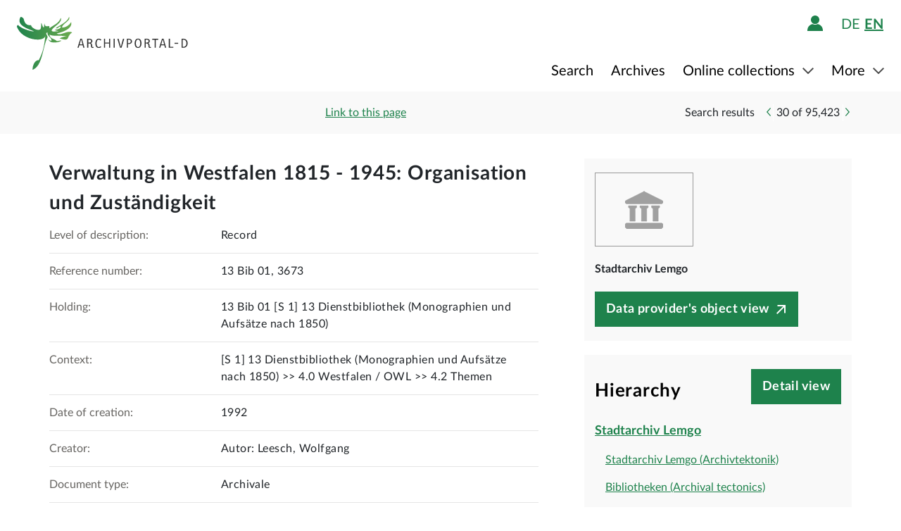

--- FILE ---
content_type: text/javascript;charset=UTF-8
request_url: https://www.archivportal-d.de/assets/i18n/en/messages-1.22.1.js
body_size: 23448
content:
;(function(){
  function replace(value, args){
    for(var i=0; i<args.length; i++){
      value = value.replace('{'+i+'}', args[i]);
    }
    return value;
  }
  function message(){
    var value=arguments[0];
    var result;
    if(value.indexOf('{0}')!=-1){
      result = function(){return replace(value, arguments);}
    }else{
      result = function(){return value;}
    }
    for(var i=1; i<arguments.length; i++){
      for(var arg in arguments[i]){
        result[arg] = arguments[i][arg];
      }
    }
    return result;
  }

  window.messages=({apd:{time_fct_time_62070:message("1961 bis 1970"),Field_Required:message("This field is required."),User:{Delete_Confirm:message("When your account is deleted, all connected data will be also deleted."),Data_Change:message("Change user data"),Profile_Update_Success:message("Your profile has been updated successfully. If you changed your email address please click on the confirmation link in the message that we have just sent to the email address you provided."),Really_Delete_Account:message("Do you really want to delete your account?"),},time_fct_time_62080:message("1971 to 1980"),label:{themenportal:message("Collection",({persons:message("Persons in this collection"),keywords:message("Keywords in this collection"),})),},time_fct_time_62090:message("1981 bis 1990"),time_fct_time_62095:message("1991 to 2000"),time_fct_time_17000:message("Tertiär"),ObjekteAnzeigen:message("Show archival records"),Item_LinkToThisPage:message("Link to this object in 'Archivportal Deutschland'"),SearchResultsPagination_Sort_By:message("Sort by"),FAQ:message("FAQ"),close:{sidemenu:message("Close Sidemenu"),},Forgot_Password:message("Forgotten Password?"),search:{menu:{themenportal:{regions:message("Geography"),topics:message("Topics"),selectAll:message("Select all"),persons:message("Persons"),benefits:message("Topics"),locations:message("Locations"),},submenu:{bundesland:message("Federal state"),sparte:message("Sector"),},archive:message("Archives + Holdings"),themenportale:message("Online Collections",({weimar:{title:message("Weimar Republic"),},pfalzgrafen:{title:message("Urkunden der Pfalzgrafen"),},hoverText:message("Link to online collection"),wgm:{title:message("Wiedergutmachung"),},rg:{title:message("Rechte Gewalt"),},})),facets:message("Filters"),title:message("Refine search"),checkbox:message("Only with digitized media"),},},filter_only_with_lists_of_entries:message("Only archives with finding aids"),AuswahlNachAlphabet:message("Select by first letter"),Add_More_Filters_ButtonTooltip:message("Add filter"),entityPage:{person:{contentExplanation:message("The following archival objects were linked to this person in the respective archive of origin. You can find more archival material on this person via the link under \"Search\" on this page."),},weimarObjects:message("In the online collection Weimar Republic:"),organization:{contentExplanation:message("The following archival objects were linked to this organization in the respective archive of origin. You can find more archival material on this organization via the link under \"Search\" on this page."),},thumb:{license:message("License"),creator:message("Creator"),source:message("Source"),},},facet_apd_document_type:message("Document type"),portal:{rechteGewalt:{startPage:{map:{overlayScrollText:{Mobile:message("Verwenden Sie zwei Finger, um die Karte zu verschieben."),OtherOS:message("Halte „Strg“ beim Scrollen gedrückt, um die Karte zu vergrößern."),Mac:message("Halte die „⌘“ beim Scrollen gedrückt, um die Karte zu vergrößern."),},filter:{category:{DistrictDdr:message("Bezirk (DDR)"),HistoricalStates:message("Historische Staaten"),Motif:message("Motiv der Gewalttat"),OccupationZone:message("Besatzungszone"),TypeOfViolence:message("Art der Gewalttat"),FederalStateBrd:message("Bundesland (BRD)"),},title:message("Themenportal Rechte Gewalt"),defaultText:message("Die Karte zeigt dokumentierte Fälle rechter Gewalt in Deutschland seit den 1990er Jahren. Jeder Markierungspunkt steht für einen dokumentierten Fall. Klicken Sie auf einen Punkt, um mehr über den jeweiligen Vorfall zu erfahren - z.B. Ort, Datum, Tatmotiv und verfügbare Quellen. Mithilfe des Filters können Sie die Darstellung auf ein bestimmtes Bundesland oder auf ein konkretes Tatmotiv einschränken."),},lastYear:message("Last Year"),showMore:message("Mehr zum Fall"),filters:message("Filter"),showHoldings:message("Bestände anzeigen"),firstYear:message("First year"),},heroes:{showHoldings:message("Bestände anzeigen"),showMore:message("Mehr erfahren"),case:message("Fall"),},title:message("Themenportal Rechte Gewalt - Informationen und Quellen zur Geschichte rechter Gewalt"),claims:{title:message("Informationen und Quellen zur Geschichte rechter Gewalt"),button:message("Zum Projekt"),},},brandingLine:{subtitle:message("Informationen und Quellen nach 1945"),title:{part1:message("Themenportal"),part2:message("Rechte Gewalt"),},},},weimar:{brandingLine:{title:{part1:message("Online collection"),part2:message("Weimar Republic"),},subtitle:message("Records in German archives 1918-1933"),},startPage:{exploreCollections:{filterButton:{selectAbove:message("Select"),topics:message("Topics"),mostUsedTopics:message("Topics with most objects"),sortBy:message("Topics"),geography:message("Geography"),keywords:message("Keywords"),sortSelection:message("Sort by"),},headline:message("Discover archival records from the <br class=\"d-none conditional-break\"/>Weimar Republic"),},searchSection:{title:{part2:message("Weimar Republic"),part1:message("Online collection"),},subtitle:message("Records in German archives 1918-1933"),},about:{title:message("About this collection"),text:message("In this collection, archives from all over Germany present digitized archival material from the period of the so-called Weimar Republic. In the future, the portal will be supplemented by archival material from more German archives. Research and discover archival material by browsing through the most important topics of the Weimar Republic! 17 superordinate categories and underlying subject areas lead to keywords that are linked to historical files, photos and other archival material. With the selection by \"Geography\" you can also narrow down your interests to the historical federal states of the Weimar Republic or simply enter terms in the search box."),},title:message("Weimarer Republic - Archivportal-D"),},objects:{discover:message("Discover documents from the collection"),more:message("Show more objects"),},},},FindArchive:message("Find archives"),time_fct_time_60700:message("7. Jahrhundert"),header:{chooseLanguage:message("Choose language"),goto:{mainContent:message("Skip menu"),},toggleNavigation:message("Toggle navigation"),login:message("Login / Register"),logo_APD:message("Logo APD Archivportal-D"),toplabel:message("A portal of <a class=\"apd-link green\" href=\"{0}\">Deutsche Digitale Bibliothek</a>"),},Publisher:message("Publisher"),ShowContext:message("Show hierarchy"),filter_region:message("Federal state"),time_fct_time_37950:message("21. Jahrhundert vor Christus"),Message:message("Message:"),footer:{supportedBy:message("Supported by"),financedBy:message("Financed by"),logo_DFG:message("Logo DFG Deutsche Forschungsgemeinschaft"),toTop:message("go to top"),logo_BMF:message("Logo Bundesministerium der Finanzen"),logo_BKM:message("Logo Der Beauftragte der Bundesregierung für Kultur und Medien"),},RemoveFromWishList:message("Remove from favorites list"),time_fct_time_36600:message("35. Jahrhundert vor Christus"),facet_archive_type:message("Sector"),time_fct_time_61145:message("1051 bis 1100"),item:{themenportale:{pfalzgrafen:{title:message("Urkunden der Pfalzgrafen"),},wgm:{title:message("Wiedergutmachung for National Socialist Injustice"),},rg:{title:message("Rechte Gewalt"),},weimar:{title:message("Weimar Republic"),},},viewer:{dfg:message("DFG-Viewer"),mirador:message("Mirador-Viewer"),},},Register_Text:message("Are you not registered yet?"),favorites:{sort_date_asc:message("First added"),sort_date_desc:message("Last added"),list:{Not_An_Archive:message("This object is not available in Archivportal-D and can only be displayed in Deutsche Digitale Bibliothek."),},image:message("Favorites"),Edit_Folder:message("Edit favorites list"),All_To_Favorites:message("All to favorites list"),},Show_items_with_thumbnails_TitleText:message("Show only results with digitized media"),entityfacet_person_place_fct:message("Place of birth/death"),time_fct_time_62000:message("20. Jahrhundert"),ShowMoreNews:message("Show more news"),flex_bibl_013_NON_NLS:message("Identifier"),Results_lowercase:message("results"),time_fct_time_62010:message("1901 bis 1910"),AdvancedSearch_PleaseSelect:message("[Please select]"),time_fct_time_37900:message("22. Jahrhundert vor Christus"),time_fct_time_62020:message("1911 to 1920"),SearchResultsFacetValue_Previous:message("Previous"),flex_bibl_011:message("Subject"),button:{detailView:message("Detail view"),showLess:message("Show less"),showMore:message("Show more"),},flex_bibl_010:message("Series"),time_fct_time_62040:message("1931 to 1940"),flex_bibl_015:message("Abstract"),flex_bibl_014:message("Location"),time_fct_time_62030:message("1921 bis 1930"),flex_bibl_013:message("Identifier"),flex_bibl_012:message("Notes"),flex_bibl_017:message("View digital item at provider´s website"),flex_bibl_016:message("Table of contents"),time_fct_time_62050:message("1941 bis 1950"),HomePage:message("Homepage"),flex_bibl_009:message("Extent"),flex_bibl_004:message("Bibliographic citation"),flex_bibl_003:message("Publication type"),flex_bibl_002:message("Contributor"),flex_bibl_001:message("Alternative title"),flex_bibl_008:message("Language"),flex_bibl_007:message("Electronic edition"),flex_bibl_006:message("Published"),flex_bibl_005:message("Edition"),time_fct_time_62060:message("1951 to 1960"),time_fct_time_30000:message("Urgeschichtliche Zeiträume (vor Christus)"),AdvancedSearch:message("Advanced search",({or:message("or"),startSearch:message("Search"),and:message("and"),viewport:{message:message("Unfortunately, this site does not support small resolutions. Please use a larger screen or resolution."),},date:{placeholder:message("yyyy or dd.mm.yyyy"),},})),flex_arch_035:message("View online finding aid at provider website"),flex_arch_036:message("Access restrictions"),flex_arch_033:message("Indexentry place"),flex_arch_034:message("Indexentry subject"),flex_arch_031:message("Reference number"),time_fct_time_36100:message("40. Jahrhundert vor Christus"),flex_arch_032:message("Abstract"),flex_arch_030:message("title of record"),favorites_copy_confirmation_title:message("Copy favorites"),favorites_list_Delete_Folder_Confirm:message("Do you really want to delete the favorites list? If you want to remove the items permanently from your favorites, please activate additionally the checkbox."),time_fct_time_60200:message("2. Jahrhundert"),Item_Title_Show_More:message("Show full title"),time_fct_time_39600:message("5. Jahrhundert vor Christus"),time_fct_time_61545:message("1451 bis 1500"),Structure_Page_Title:message("Archives - Archivportal-D"),favorites_Added_To_Favorites:message("Item has been added to your favorites."),apd_level_of_description_fct_htype_037:message("Archival tectonics"),apd_level_of_description_fct_htype_035:message("Item"),apd_level_of_description_fct_htype_036:message("Holding series"),Objects:message("Objects"),apd_level_of_description_fct_htype_030:message("Archival holdings"),apd_level_of_description_fct_htype_033:message("Subseries"),apd_level_of_description_fct_htype_034:message("Record"),apd_level_of_description_fct_htype_031:message("Classification"),apd_level_of_description_fct_htype_032:message("Series"),filter_alphabet:message("First letter"),time_fct_time_37400:message("27. Jahrhundert vor Christus"),facet_apd_level_of_description_fct:message("Level of description"),Login_Text:message("User Account already created?"),component:{searchSlot:{searchInAllKeywords:message("Search for all keywords"),searchInPersons:message("Search for persons"),},},facet_affiliate_fct:message("Person/Organization"),flex_arch_008:message("Date of creation"),flex_arch_009:message("View digital item at provider website"),flex_arch_006:message("Provenance"),flex_arch_007:message("Former provenance"),AdvancedSearch_Hint:message("Enter your keywords in the search fields. You can combine several search fields and search groups. {0} Help about advanced search {1}"),flex_arch_004:message("Reference number"),flex_arch_005:message("Former reference number"),flex_arch_002:message("View online finding aid at provider website"),flex_arch_001:message("Holding"),Next_Label:message("Next"),time_fct_time_61105:message("1001 to 1050"),time_fct_time_38700:message("14. Jahrhundert vor Christus"),searchResults:message("search results"),time_fct_time_61100:message("11. Jahrhundert"),ShowLess_Filters:message("Show less"),flex_arch_019:message("Further information"),flex_arch_017:message("Language of the material"),flex_arch_018:message("Further information"),favorites_list_Exists:message("This list already exists."),flex_arch_015:message("Formal description"),flex_arch_016:message("Document type"),flex_arch_013:message("Material"),flex_arch_014:message("Creator"),flex_arch_011:message("Extent"),flex_arch_012:message("Dimensions"),flex_arch_010:message("Abstract"),facet_apd_provenance:message("Provenance"),Archivportal_link:message("www.archivportal.de"),flex_arch_028:message("Related materials"),flex_arch_029:message("Context"),flex_arch_026:message("Date of creation of holding"),flex_arch_027:message("Indexentry person/institution"),flex_arch_024:message("Abstract of holding"),flex_arch_025:message("Reference number of holding"),flex_arch_022:message("Notes"),favorites_select_all:message("Select all"),flex_arch_020:message("Further information"),flex_arch_021:message("Further information"),Reset_Filters:message("Reset filters"),time_fct_time_33000:message("7. Jahrtausend vor Christus"),time_fct_time_36500:message("36. Jahrhundert vor Christus"),flex_film_017:message("Duration"),flex_film_015:message("Relation"),flex_film_016:message("Link to text document"),flex_film_013:message("Temporal coverage"),flex_film_014:message("Spatial coverage"),flex_film_011:message("Specific type"),flex_film_012:message("Subject"),flex_film_010:message("Language"),time_fct_time_60600:message("6. Jahrhundert"),time_fct_time_61947:message("1851 to 1875"),time_fct_time_39200:message("9. Jahrhundert vor Christus"),only_with_media:message("Only with digitized media"),WrongDateFormat:message("Wrong date format"),ShowMore_Filters:message("..."),Home:message("Start page"),Description:message("The free national access to archives with comprehensive search options."),time_fct_time_37000:message("3. Jahrtausend vor Christus"),delete_favorites_from_all_dialog:message("Do you really want to delete the selected items permanently from your favorites? The items will be deleted from all favorites list. Total number of selected items:"),facet_apd_reference_number_fct:message("Reference number"),Discard:message("Discard"),time_fct_time_61975:message("1876 bis 1900"),My_Lists:message("My lists"),Favorites_Description:message("Here you can create personal saved lists, name them and provide a description. Objects added to saved lists can be complemented with a comment. Personal saved lists can be published and subsequently accessed by other users via a particalur web address. The saved list \"All objects\" comprises all objects added to any saved list. With the Index Tool you can attach keywords to your list and add objects."),Ok:message("OK"),Of:message("of"),time_fct_time_61500:message("15. Jahrhundert"),time_fct_time_61505:message("1401 to 1450"),filter_sector:message("Sector"),time_fct_time_13000:message("Paläozoikum"),time_fct_time_38300:message("18. Jahrhundert vor Christus"),Entity_Page_Person:message("Person page"),Back_ResultList:message("back"),flex_film_008:message("Source"),flex_film_009:message("Format"),Fullname:message("Full name"),flex_film_006:message("Media type"),flex_film_007:message("Description"),flex_film_004:message("Contributor"),Hit:message("Search results"),flex_film_005:message("Time of origin"),flex_film_002:message("Creator"),flex_film_003:message("Publisher"),flex_film_001:message("Other title(s)"),Link_to_data_supplier_not_available:message("Data provider's object view not available"),reduce:message("Reduce"),removeSelection:message("Remove selection"),facet_hasItems:message("With finding aids"),indexmeta_0003:message("Creator"),indexmeta_0004:message("Illustrator"),indexmeta_0005:message("Publication"),indexmeta_0006:message("Extent"),indexmeta_0001:message("Publication type"),indexmeta_0002:message("Title"),indexmeta_0007:message("Extent"),indexmeta_0008:message("Event"),indexmeta_0009:message("Event description"),mediatype_010:message("3D Model"),time_fct_time_18000:message("Quartär"),module:{collectionBox:{search:message("Show search results"),selectedKeywords:message("Selected filters"),removeAll:message("Remove all filters"),},searchBox:{records:message("Records"),},},facet_place_fct:message("Location"),My_Archivportal:message("My Archivportal-D"),time_fct_time_60800:message("8. Jahrhundert"),facet_affiliate_fct_involved:message("Involved in"),No_Available_Values:message("No values available"),Page:message("Page"),Required:message("required"),mediatype_001:message("Audio"),mediatype_007:message("No digitized media"),mediatype_006:message("Other"),mediatype_003:message("Text"),mediatype_002:message("Image"),mediatype_005:message("Video"),mediatype_004:message("Full text"),Organizations:message("Organizations"),Page_Link:message("Link to this page"),structureView:message("Show results in structure view"),indexmeta_0014:message("Call number"),indexmeta_0015:message("Location"),indexmeta_0010:message("Context"),indexmeta_0011:message("Keywords"),indexmeta_0012:message("Abstract"),indexmeta_0013:message("Language"),Favorites_Comment_Hint:message("Please note that the description is displayed only in the active favorites list."),type_fct_mediatype_003:message("Text"),type_fct_mediatype_004:message("Full text"),type_fct_mediatype_001:message("Audio"),type_fct_mediatype_002:message("Image"),time_fct_time_62100:message("21. Jahrhundert"),type_fct_mediatype_010:message("3D Model"),No_Search_Result:message("Your search has not returned any results."),time_fct_time_38900:message("12. Jahrhundert vor Christus"),type_fct_mediatype_007:message("No digitized media"),type_fct_mediatype_005:message("Video"),type_fct_mediatype_006:message("Other"),favorites_Add_To_Personal_Favorites:message("You can copy the item additionally to your personal favorites lists."),time_fct_time_62110:message("2001 to 2010"),flex_bibl_013e:message("DOI"),flex_bibl_013f:message("Handle"),flex_bibl_013a:message("PURL"),flex_bibl_013b:message("URN"),flex_bibl_013c:message("ISBN"),flex_bibl_013d:message("ISSN"),time_fct_time_62120:message("2011 to 2020"),time_fct_time_36700:message("34. Jahrhundert vor Christus"),No_InstitutionItem_Data:message("No data available"),facet_apd_provenance_fct:message("Provenance"),Institution_LinkToDDBPage:message("Institution in the 'Deutsche Digitale Bibliothek'"),favorites_list_Deleted_Favorite:message("This object has been deleted from Archivportal-D and Deutsche Digitale BIbliothek and is no longer available."),About_Institution:message("About the institution"),Advanced_Search_Page_Title:message("Advanced search - Archivportal-D"),Anmelden_Text:message("To use favorites lists you have to login first."),facet_apd_level_of_description:message("Level of description"),Persons:message("Persons"),time_fct_time_38400:message("17. Jahrhundert vor Christus"),no_favorites_general:message("You have not yet saved any favorites."),entityfacet_topic_fct:message("Topic"),startPage:{about:{text:message("Archivportal-D is a subportal of Deutsche Digitale Bibliothek. On our website you will find information about archives from all over Germany. Search the holdings and documents of our partner archives and use their digitized archival materials. Discover sources on the topics of the \"Weimar Republic\" and \"Wiedergutmachung for National Socialist Injustice\" in our online collections."),button:message("Learn more"),title:message("About Archivportal-D"),},searchSection:{title:message("Digital archival material and information on archives from all over Germany"),},},Favorites_List:message("Favorites list"),fieldSearch:message("Field search"),filter_state:message("Federal state"),time_fct_time_36200:message("39. Jahrhundert vor Christus"),time_fct_time_39700:message("4. Jahrhundert vor Christus"),time_fct_time_61205:message("1101 bis 1150"),facet_place:message("Location"),time_fct_time_61200:message("12. Jahrhundert"),Sort_DATE_DESC:message("Newest first"),time_fct_time_34000:message("6. Jahrtausend vor Christus"),time_fct_time_37500:message("26. Jahrhundert vor Christus"),facet_apd_keywords_fct:message("Keyword"),Clear_filters_phone:message("Remove all filters"),entityfacet_person_gender_fct:message("Gender"),time_fct_time_10000:message("geological periods"),Item_Search_Children:message("Find related archival records"),time_fct_time_38800:message("13. Jahrhundert vor Christus"),Clear_filters:message("Remove all filters"),time_fct_time_61245:message("1151 to 1200"),time_fct_time_38000:message("2. Jahrtausend vor Christus"),favorites_private:message("Private"),Archives:message("Archives"),facet_apd_keywords:message("Keyword"),facet_affiliate_fct_role:message("Person/Organization"),View_as_Cluster_TitleText:message("Show results clustered"),facet_affiliate:message("Person/Organization"),Sort_ALPHA_DESC:message("Z-A"),time_fct_time_39300:message("8. Jahrhundert vor Christus"),time_fct_time_61600:message("16. Jahrhundert"),time_fct_time_61605:message("1501 bis 1550"),news:{author:{prefix:message("by&nbsp;"),},read:{more:message("Read more..."),},},Glossar_Page_Title:message("Glossary - Archivportal-D"),Login_Link:message("Login"),time_fct_time_14000:message("Trias"),time_fct_time_37100:message("30. Jahrhundert vor Christus"),sec_04:message("Research"),sec_03:message("Monument protection"),sec_02:message("Library"),sec_01:message("Archive"),sec_07:message("Other"),sec_06:message("Museum"),sec_05:message("Media"),InstitutionItem_IngestedObjectCountFormat:message("{0} Object"),time_fct_time_60300:message("3. Jahrhundert"),time_fct_time_61645:message("1551 to 1600"),Units:message("Units"),CulturalItem_LinkToOriginalItem_Label:message("Data provider's object view"),AdvancedSearch_Any:message("Any term"),facet_description_fct:message("Description"),favorites_list_Delete_Folder_Checkbox:message("Delete objects from all lists"),Item_OtherProjects:message("Other object pages"),Hierarchy:message("Hierarchy"),intro:{cookie_banner:{text:message("In addition to the technically required cookies, our website also uses cookies for statistical evaluation. You can also use the website without these cookies. By clicking on \"I agree\" you agree that we may set cookies for analysis purposes. You can <a class=\"form-link\" href=\"{0}\">see and  change your cookie settings here</a>."),},},stat_013:message("Object was acquired with funding by"),stat_014:message("Object was digitized with funding by"),stat_015:message("Object was retro-converted with funding by"),stat_016:message("Sponsorship"),stat_017:message("Project"),stat_018:message("Delivered via"),time_fct_time_60900:message("9. Jahrhundert"),no_favorites:message("You have not yet saved any favorites in this list."),Search_Placeholder:message("Search"),stat_002:message("[Link to KWE]"),stat_003:message("[Logo KWE]"),stat_004:message("[Media type icon]"),stat_005:message("[Name/Title]"),stat_006:message("Drag the link to an email or another document, or use the context menu to copy the link."),facet_type:message("Media type"),stat_007:message("Rights"),Start_Page_Title:message("Start page - Archivportal-D"),stat_008:message("Click the link to view the object data on the data provider's web site."),stat_009:message("View in"),stat_010:message("Click the link to check-in and to highlight this object as favorite."),stat_011:message("Click on this link to make the object to your favorites or to remove it from the favorite list."),stat_012:message("Full title"),filter_first_letter:message("First letter"),facet_description:message("Description"),Item_Title_Show_Less:message("Hide full title"),favorites_published:message("Published"),stat_001:message("Provider"),filter_add:message("Add filter"),Sort_NUMBER_DESC:message("By number"),facet_language_fct:message("Language"),time_fct_time_39000:message("1. Jahrtausend vor Christus"),Sort_RELEVANCE:message("Relevance"),Result_lowercase:message("result"),AdvancedSearch_FilterArchiv:message("Select Archives"),facet_date:message("Inclusive dates"),InstitutionItem_IngestedObjectCountFormat_Plural:message("{0} Objects"),time_fct_time_61807:message("1701 bis 1725"),time_fct_time_61800:message("18. Jahrhundert"),favorites_copy:message("Copy selected items to favorites list"),time_fct_time_37700:message("24. Jahrhundert vor Christus"),facet_title_fct:message("Title"),detailView:{hierarchy:{link:{title:message("Search objects in &quot;{0}&quot;"),},title:message("Hierarchy detail view"),},},AddToWishList:message("Add to favorites list"),Previous_Label:message("Previous"),Favorites_List_Count:message("Objects in favorites list"),time_fct_time_36800:message("33. Jahrhundert vor Christus"),facet_language:message("Language"),Help:message("Help"),Lists_Of:message("Lists of"),register_enduser:message("Cultural heritage institutions wishing to register will find more information <a href=\"{0}\" target=\"_blank\">here</a>."),facet_keywords:message("Keyword"),favorites_list_Delete_Folder_Title:message("Delete favorites list"),Sitemap:message("Sitemap"),ARCHIV_BESTANDSAUSWAHL_Tooltip:message("Please note that this list only contains archives providing finding aids."),favorites_settings:message("Edit list"),Item_LinkToDDBPage:message("Object in the 'Deutsche Digitale Bibliothek'"),facet_apd_material_fct:message("Material"),AdvancedSearch_All_Terms:message("All terms"),Entity_Page_Title:message("Person - Archivportal-D"),searchPlaceholder:message("Enter search term"),time_fct_time_35000:message("5. Jahrtausend vor Christus"),time_fct_time_61305:message("1201 to 1250"),time_fct_time_61300:message("13. Jahrhundert"),time_fct_time_38500:message("16. Jahrhundert vor Christus"),glossar:{collapse:message("Collapse all"),description:message("The glossary provides information on archival terms as well as specific terms on the topic of \"Wiedergutmachung for National Socialist Injustice\"."),synonyme:message("Synonyms"),},favorites_multiple_Add_To_Personal_Favorites:message("You can add the items additionally to your personal favorites lists."),SearchResultsFacetValue_Next:message("Next"),favorites_keyword_tool:message("Edit list in keyword tool"),time_fct_time_36300:message("38. Jahrhundert vor Christus"),An_Error_Occured:message("Sorry, an error occurred after your selection."),time_fct_time_39800:message("3. Jahrhundert vor Christus"),time_fct_time_60000:message("Historische Zeiträume"),time_fct_time_38950:message("11. Jahrhundert vor Christus"),time_fct_time_61345:message("1251 bis 1300"),Contact:message("Contact"),time_fct_time_37600:message("25. Jahrhundert vor Christus"),Please_Login:message("Please loogin"),AdvancedSearch_Operator_MatchLabel:message("Connect search groups with"),Remove_selected_items_from_collection:message("Remove selected items from collection"),Detail_Page_Title:message("Detail page - Archivportal-D"),facet_type_fct:message("Media type"),time_fct_time_15000:message("Jura"),AdvancedSearch_All_Elements:message("All elements"),Remove_Button:message("Remove"),Item_Breadcrumb:message("Selection according to"),time_fct_time_61705:message("1601 to 1650"),About_Us:message("About us"),time_fct_time_61700:message("17. Jahrhundert"),Tree_View:message("Structure view"),time_fct_time_38100:message("20. Jahrhundert vor Christus"),entityfacet_person_occupation_fct:message("Occupation"),Most_relevant_phone:message("By relevance"),Register_Link:message("Register now"),time_fct_time_60400:message("4. Jahrhundert"),favorites_delete:message("Delete list"),User_Profile:message("My Archivportal-D Profile"),time_fct_time_39400:message("7. Jahrhundert vor Christus"),time_fct_time_61745:message("1651 bis 1700"),Show_items_with_thumbnails:message("Only objects with digitized media"),facet_apd_reference_number:message("Reference number"),time_fct_time_37200:message("29. Jahrhundert vor Christus"),Sort_ALPHA_ASC:message("A-Z"),facet_license_group:message("Usability"),language:message("de"),language_de:message("Deutsch"),facet_apd_material:message("Material"),flex_denk_001:message("Type"),flex_denk_002:message("State"),flex_denk_003:message("District"),flex_denk_004:message("Municipality"),flex_denk_005:message("Area"),flex_denk_006:message("Address"),flex_denk_007:message("Location"),Most_relevant:message("Order by relevance"),flex_denk_008:message("Name"),flex_denk_009:message("Category"),Really_Delete_Account:message("Please confirm that you wish to delete your “My DDB” account."),flex_denk_010:message("Dating"),flex_denk_011:message("Description"),flex_denk_012:message("Associated"),Close:message("Close"),facet_digitalisat:message("Digitized media"),time_fct_time_61907:message("1801 to 1825"),New_Notelist:message("New list"),time_fct_time_61900:message("19. Jahrhundert"),language_en:message("English"),carousel:{thumbnail:message("Thumbnail"),},favorites_list_Title_Required:message("Title is required."),All_Objects:message("All objects"),Item_Last_Update:message("Last update"),facet_itemization_grade:message("Level of description"),favorites_list_Public_Link:message("Public link"),favorites_multiple_Added_To_Favorites:message("All items on this page have been added to your favorites. It may take a few minutes for the object counter in your favorites lists to be updated."),time_fct_time_39100:message("10. Jahrhundert vor Christus"),time_fct_time_61925:message("1826 bis 1850"),time_fct_time_16000:message("Kreide"),facet_provider_fct:message("Archive"),facet_keywords_fct:message("Keyword"),ArchivalTectonics:message("Archival tectonics"),Privacy_Statement:message("Privacy statement"),favorites_creationdate:message("Added"),InstitutionItem_OtherLocations:message("Locations"),time_fct_time_36950:message("31. Jahrhundert vor Christus"),time_fct_time_37800:message("23. Jahrhundert vor Christus"),apd_level_of_description_htype_030:message("Archival holding"),News:message("News"),apd_level_of_description_htype_034:message("Record"),apd_level_of_description_htype_033:message("Subseries"),apd_level_of_description_htype_032:message("Series"),apd_level_of_description_htype_031:message("Classification"),apd_level_of_description_htype_037:message("Archival tectonics"),apd_level_of_description_htype_036:message("Holding series"),apd_level_of_description_htype_035:message("Item"),Reset:message("Reset"),facet_apd_document_type_fct:message("Document type"),Search:message("Search for"),All:message("Show all"),AuswahlSparten:message("Select by sector"),time_fct_time_36900:message("32. Jahrhundert vor Christus"),merkliste:{modal:{description:{activation:message("You are not registered for the <a class=\"apd-link\" href=\"{0}\" target=\"_blank\">keyword tool</a>. Please <a class=\"apd-link\" href=\"{1}\" target=\"_blank\">contact</a> us. The keyword tool is only available in German."),},title:{activation:message("Keyword tool"),},},},Merkliste_Page_Title:message("Favorites - Archivportal-D"),Glossary:message("Glossary"),Sibling_Navigation:message("Other associated objects"),AuswahlNachBundeslaendern:message("Select by federal state"),time_fct_time_37300:message("28. Jahrhundert vor Christus"),Entity_Search_APD:message("„{0}“ in Archivportal-D"),entityfacet_city_de_fct:message("City"),time_fct_time_39950:message("1. Jahrhundert vor Christus"),time_fct_time_60100:message("1. Jahrhundert"),Cancel:message("Cancel"),time_fct_time_12000:message("Präkambrium"),time_fct_time_61445:message("1351 to 1400"),time_fct_time_38600:message("15. Jahrhundert vor Christus"),AdvancedSearch_Exact:message("Exact search"),Favorites_Comment_Label:message("Click here to add a description."),time_fct_time_36400:message("37. Jahrhundert vor Christus"),favorites_delete_object:message("Remove objects from favorites list"),time_fct_time_39900:message("2. Jahrhundert vor Christus"),expand:message("Expand"),Struktur:message("Structure"),time_fct_time_61000:message("10. Jahrhundert"),Please_select_an_archive:message("Please choose an archive"),Login_Page_Title:message("Login - Archivportal-D"),Error_Invalid_Search_Query:message("Your search query was not specified in the correct format. Should the search query contain one of the following characters, please prepend it with a backslash: + - && || ! ( ) { } [ ] ^ \" ~ * ? : \\"),time_fct_time_61825:message("1726 to 1750"),Structure:message("Structure"),time_fct_time_60500:message("5. Jahrhundert"),License_Field:message("License"),ArchivportalD:message("Archivportal-D"),time_fct_time_61847:message("1751 bis 1775"),Terms_of_Use:message("Terms of use"),Public_Favorites_Comment_Of:message("by"),time_fct_time_38200:message("19. Jahrhundert vor Christus"),InstitutionItem_CollectionHighlights:message("Selected objects"),listView:message("Show results in list view"),Licence_TooltipContent:message("The legal status specifies under which conditions the digital content described and linked on this page may be used. The licenses and legal status information apply to the digital content at the participating institutions and, accordingly, also to the thumbnails shown on the Deutsche Digitale Bibliothek portal itself. Further information is available {0}here{1}."),entityfacet_state_de_fct:message("State"),sector_fct_sec_01:message("Archive"),sector_fct_sec_05:message("Media"),sector_fct_sec_04:message("Research"),sector_fct_sec_03:message("Monument protection"),sector_fct_sec_02:message("Library"),time_fct_time_36000:message("4. Jahrtausend vor Christus"),sector_fct_sec_07:message("Other"),sector_fct_sec_06:message("Museum"),Sort_DATE_ASC:message("Oldest first"),time_fct_time_61875:message("1776 to 1800"),time_fct_time_39500:message("6. Jahrhundert vor Christus"),time_fct_time_61400:message("14. Jahrhundert"),time_fct_time_61405:message("1301 bis 1350"),facet_title:message("Title"),},ddbcommon:{Error_Authentication_Provider_Denied:message("The authentication provider has denied the login request."),facet_time_from:message("From"),language_fct_und:message("Undetermined"),Entity_All_ThreeDModels:message("All 3D Models"),language_fct_hun:message("Hungarian"),language_fct_hup:message("Hupa"),facet_time_reset:message("Reset"),license:{img:{creativecommons:{org:{licenses:{by:{nc:{nd:{3:{0:{de:message("/assets/license/ccbyncnd.png"),},},4:{0:message("/assets/license/ccbyncnd.png"),},},sa:{3:{0:{de:message("/assets/license/ccbyncsa.png"),},},4:{0:message("/assets/license/ccbyncsa.png"),},},3:{0:{de:message("/assets/license/ccbync.png"),},},4:{0:message("/assets/license/ccbync.png"),},},nd:{3:{0:{de:message("/assets/license/ccbynd.png"),},},4:{0:message("/assets/license/ccbynd.png"),},},3:{0:{de:message("/assets/license/ccby.png"),},},sa:{4:{0:message("/assets/license/ccbysa.png"),},3:{0:{de:message("/assets/license/ccbysa.png"),},},},4:{0:message("/assets/license/ccby.png"),},},},publicdomain:{mark:{1:{0:message("/assets/license/publicDomainLarge.png"),},},zero:{1:{0:message("/assets/license/zeroLarge.png"),},},},},},www:{deutsche:{digitale:{bibliothek:{de:{lizenzen:{unbekannt:message("/assets/license/question-mark.png"),vw:message("/assets/license/question-mark.png"),rv:{ez:message("/assets/license/copyrightLarge.png"),fz:message("/assets/license/copyrightLarge.png"),},nug:{kkn:message("/assets/license/nugknn.png"),},},},},},},},},url:{www:{deutsche:{digitale:{bibliothek:{de:{lizenzen:{rv:{fz:message("http://www.deutsche-digitale-bibliothek.de/lizenzen/rv-fz/"),ez:message("http://www.deutsche-digitale-bibliothek.de/lizenzen/rv-ez/"),},unbekannt:message("http://www.deutsche-digitale-bibliothek.de/lizenzen/unbekannt/"),vw:message("http://www.deutsche-digitale-bibliothek.de/lizenzen/vw/"),nug:{kkn:message("http://www.deutsche-digitale-bibliothek.de/lizenzen/nug-kkn/"),},},},},},},},creativecommons:{org:{publicdomain:{mark:{1:{0:message("http://creativecommons.org/publicdomain/mark/1.0/deed.en"),},},zero:{1:{0:message("http://creativecommons.org/publicdomain/zero/1.0/deed.en"),},},},licenses:{by:{sa:{3:{0:{de:message("http://creativecommons.org/licenses/by-sa/3.0/de/deed.en"),},},4:{0:message("http://creativecommons.org/licenses/by-sa/4.0/deed.en"),},},nc:{4:{0:message("http://creativecommons.org/licenses/by-nc/4.0/deed.en"),},nd:{3:{0:{de:message("http://creativecommons.org/licenses/by-nc-nd/3.0/de/deed.en"),},},4:{0:message("http://creativecommons.org/licenses/by-nc-nd/4.0/deed.en"),},},3:{0:{de:message("http://creativecommons.org/licenses/by-nc/3.0/de/deed.en"),},},sa:{4:{0:message("http://creativecommons.org/licenses/by-nc-sa/4.0/deed.en"),},3:{0:{de:message("http://creativecommons.org/licenses/by-nc-sa/3.0/de/deed.en"),},},},},nd:{3:{0:{de:message("http://creativecommons.org/licenses/by-nd/3.0/de/deed.en"),},},4:{0:message("http://creativecommons.org/licenses/by-nd/4.0/deed.en"),},},3:{0:{de:message("http://creativecommons.org/licenses/by/3.0/de/deed.en"),},},4:{0:message("http://creativecommons.org/licenses/by/4.0/deed.en"),},},},},},rightsstatements:{org:{vocab:{noc:{oklr:{1:{0:message("https://rightsstatements.org/vocab/NoC-OKLR/1.0/"),},},nc:{1:{0:message("https://rightsstatements.org/vocab/NoC-NC/1.0/"),},},},inc:{edu:{1:{0:message("https://rightsstatements.org/vocab/InC-EDU/1.0/"),},},1:{0:message("https://rightsstatements.org/vocab/InC/1.0/"),},ow:{eu:{1:{0:message("https://rightsstatements.org/vocab/InC-OW-EU/1.0/"),},},},},und:{1:{0:message("http://rightsstatements.org/vocab/UND/1.0/"),},},nkc:{1:{0:message("http://rightsstatements.org/vocab/NKC/1.0/"),},},cne:{1:{0:message("https://rightsstatements.org/vocab/CNE/1.0/"),},},},},},},text:{creativecommons:{org:{licenses:{by:{nd:{3:{0:{de:message("Attribution - NoDerivates 3.0 Germany"),},},4:{0:message("Attribution - NoDerivates 4.0 International"),},},nc:{3:{0:{de:message("Attribution - NonCommercial 3.0 Germany"),},},nd:{4:{0:message("Attribution - NonCommercial - NoDerivates 4.0 International"),},3:{0:{de:message("Attribution - NonCommercial - NoDerivates 3.0 Germany"),},},},4:{0:message("Attribution - NonCommercial 4.0 International"),},sa:{3:{0:{de:message("Attribution - NonCommercial - ShareAlike 3.0 Germany"),},},4:{0:message("Attribution - NonCommercial - ShareAlike 4.0 International"),},},},4:{0:message("Attribution 4.0 International"),},3:{0:{de:message("Attribution 3.0 Germany"),},},sa:{4:{0:message("Attribution - ShareAlike 4.0 International"),},3:{0:{de:message("Attribution - ShareAlike 3.0 Germany"),},},},},},publicdomain:{zero:{1:{0:message("CC0 1.0 Universal"),},},mark:{1:{0:message("Public Domain Mark 1.0 Universal"),},},},},},www:{deutsche:{digitale:{bibliothek:{de:{lizenzen:{unbekannt:message("Unknown"),nug:{kkn:message("Out of copyright - non commercial re-use"),},vw:message("Orphan work"),rv:{ez:message("Restricted Access - no reuse"),fz:message("Free access - no reuse"),},},},},},},},rightsstatements:{org:{vocab:{und:{1:{0:message("Copyright undetermined"),},},inc:{1:{0:message("In copyright"),},ow:{eu:{1:{0:message("In copyright - EU orphan work"),},},},edu:{1:{0:message("In copyright - Educational use permitted"),},},},cne:{1:{0:message("Copyright not evaluated"),},},noc:{nc:{1:{0:message("No copyright - Non-commercial use only"),},},oklr:{1:{0:message("No copyright - Other known legal restrictions"),},},},nkc:{1:{0:message("No known copyright"),},},},},},},},Conflict_User_Name:message("The username you chose is already in use."),User:{Newsletter_ConfirmMail_Body:message("We are happy that you would like to receive the Deutsche Digitale Bibliothek newsletter. In order to confirm your subscription, please click on this link:\n\n {0}\n\nIf you did not subscribe to the Deutsche Digitale Bibliothek newsletter, please simply ignore this email.\n\nDeutsche Digitale Bibliothek\nnewsletter@deutsche-digitale-bibliohek.de"),Newsletter_UnsubscribeMail_Subject:message("Newsletter - Deutsche Digitale Bibliothek – Unsubscription"),Data:message("User data"),PasswordReset_Success:message("Your password has been reset. We have sent an email containing a new password to your email address. To activate the change of password, you simply need to click on the confirmation link in the email. You will then be able to log in using the new password."),Create_Account_Mailtext:message("Hello,\n\nYou have received this email because you registered for an account on the Deutsche Digitale Bibliothek website.\n\nPlease click on the following link to complete the registration process.\n\n\${confirmationLink}\n\nIn the unlikely event that you did not register with the Deutsche Digitale Bibliothek, we apologize for the error; please ignore this email.\n\nThank you,\nYour DDB team"),Newsletter_ConfirmMail_Subject:message("Newsletter - Deutsche Digitale Bibliothek – Please confirm your subscription"),Last_Name:message("Last name"),Create_Confirm_Success:message("Your new account has been confirmed. You may now log in."),Newsletter_Unsubscribe_Success:message("<p>We’re sorry to see you go!</p><p>Your subscription to the Deutsche Digitale Bibliothek newsletter has been cancelled. Effective immediately, you will no longer receive our newsletter.</p><p>In case you change your mind, please feel free to subscribe again at any time.</p><p>Deutsche Digitale Bibliothek</p><p><a href=\"mailto:newsletter@deutsche-digitale-bibliothek.de\">newsletter@deutsche-digitale-bibliothek.de</a></p>"),Newsletter_Update_Success:message("Your newsletter subscription has been changed."),Create_Success:message("Your “My DDB” account has been set up. Before being able to log in to your account, please click on the confirmation link in the message that we have just sent to the email address you provided."),Delete_Confirm:message("You have successfully deleted your “My DDB” account. Should you at any point wish to open an account again, you may do so by clicking on “Login”."),Password_Change_Success:message("Your password has been successfully changed."),Create_Account:message("Create account"),Profile_Update_Success:message("Your profile has been updated successfully."),Newsletter_Subscribe_Error_Title:message("Newsletter Subscription"),Newsletter_Unsubscribe_Email_Required:message("This box is required. Please enter your email address here to unsubscribe from the newsletter."),Create_Account_Mailsubject:message("Deutsche Digitale Bibliothek - Please confirm your registration"),First_Name:message("First name"),Profile_NoValuesChanged:message("No value was changed."),Newsletter_Subscribe_Success:message("<p>Thank you for entering your information.</p><p>You will soon receive an email from us at the address provided. In order to confirm your subscription to the Deutsche Digitale Bibliothek newsletter, please click on the link in the email.</p><p>Deutsche Digitale Bibliothek</p><p><a href=\"mailto:newsletter@deutsche-digitale-bibliothek.de\">newsletter@deutsche-digitale-bibliothek.de</a></p>"),PasswordReset_Change:message("Your password has just been reset to an automatically generated one. Please change this automatically generated password to a password of your choosing."),Email_Update_Mailtext:message("Hello,\n\nYou have received this email because you gave us a new contact email address for your account on the Deutsche Digitale Bibliothek website.\n\nPlease click on the following link to confirm the change of email address.\n\n\${confirmationLink}\n\nIf you did not change your contact email address, we apologize for the error; you can simply ignore this email.\n\nThank you,\n\nYour DDB team"),Newsletter_Subscribe_Title:message("Confirm email address"),Newsletter_Confirm_Success_Title:message("Subscription complete"),Newsletter_Unsubscribe_Title:message("Newsletter successfully unsubscribed"),Newsletter_Confirm_Success:message("<p>Welcome!</p><p>Your registration to subscribe to the Deutsche Digitale Bibliothek newsletter is now complete. You will receive our newsletter beginning with the next edition.</p><p>In the meantime, our <a href=\"../../content/newsletter/newsletter-archiv\">Newsletter Archive</a> provides you with all editions of the Deutsche Digitale Bibliothek newsletters that have been published to date.</p><p>Deutsche Digitale Bibliothek</p><p><a href=\"mailto:newsletter@deutsche-digitale-bibliothek.de\">newsletter@deutsche-digitale-bibliothek.de</a></p>"),Newsletter_UnsubscribeMail_Body:message("We hereby confirm your unsubscription from our newsletter.\n\nDeutsche Digitale Bibliothek\nnewsletter@deutsche-digitale-bibliohek.de"),Newsletter_Unsubscribe_Email_Not_Found:message("Email address unknown"),Delete_Deny:message("Unfortunately, it is not possible to delete your account straightaway, since you are listed as a contact person for an institution registered with the German Digital Library. Please contact our service desk at <a href=\"mailto:service@deutsche-digitale-bibliothek.de\">service@deutsche-digitale-bibliothek.de</a> or +49 69 1525-1080 for further assistance in this matter."),Newsletter_Unsubscribe_Error:message("<p>There is no newsletter subscription associated with the email address you have provided.</p><p>If you have a subscription to the Deutsche Digitale Bibliothek newsletter, you may have entered a different email address at the time of registration. Please verify your details one more time.</p><p>Deutsche Digitale Bibliothek</p><p><a href=\"mailto:newsletter@deutsche-digitale-bibliothek.de\">newsletter@deutsche-digitale-bibliothek.de</a></p>"),Email_Update_Mailsubject:message("Deutsche Digitale Bibliothek - Please confirm your new contact email address"),Email_Confirm_Success:message("Your new email address has been successfully confirmed."),Delete_Account:message("Delete account"),Newsletter_Subscribe_Conflict:message("The email address you have entered is already registered for our newsletter."),Newsletter_Subscribe_Email_Invalid:message("Please enter a valid email address."),PasswordReset_Mailtext:message("Hello,\n\nYou have received this email because you reset your password for your account on the Deutsche Digitale Bibliothek website.\n\nYour new password is: \${pswd}\n\nPlease click on the following link to confirm the change of password.\n\n\${confirmationLink}\n\nAfter confirming the change, you can log in using the new password. We advise that you then think up a password of your own.\n\nIf you did not reset your password, we apologize for the error; you can simply ignore this email.\n\nThank you,\n\nYour DDB team"),Email_Update_Success:message("You have changed your contact email address. To activate the change of address, please click on the confirmation link in the message that we have just sent to the new email address."),Pwreset_Confirm_Success:message("Your password has been successfully reset. You may now log in with the password sent to you in the confirmation email."),Newsletter_Subscribe_Email_Required:message("This box is required. Please enter your email address here to subscribe to the newsletter."),},language_fct_doi:message("Dogri"),BinaryViewer_FlashUpgrade_DownloadLocationHtml:message("<a href=\"http://get.adobe.com/flashplayer/\">Download the latest player from Adobe</a>"),language_fct_uig:message("Uighur"),language_fct_dgr:message("Dogrib"),lists:{allListDescription:message("All public favorite lists."),collectionsListDescription:message("From the collections"),collectionsList:message("From the collections"),dailyListDescription:message("On This Day"),dailyList:message("On This Day"),allList:message("All favorites lists"),},language_fct_din:message("Dinka"),Entity_Source:message("Source"),language_fct_div:message("Divehi, Dhivehi, Maldivian"),delete_favorites_dialog:message("Do you really want to delete the selected items from your favorites list? Total number of selected items:"),language_fct_ukr:message("Ukrainian"),language_fct_hrv:message("Croatian"),language_fct_hsb:message("Upper Sorbian"),Medienarchive:message("Media archives"),language_fct_umb:message("Umbundu"),Register:message("Register"),language_fct_ltz:message("Luxembourgish, Letzeburgesch"),language_fct_lub:message("Luba-Katanga"),language_fct_lua:message("Luba-Lulua"),language_fct_lui:message("Luiseno"),language_fct_lug:message("Ganda"),language_fct_lun:message("Lunda"),User_Profile:message("My DDB: Account"),language_fct_hmn:message("Hmong, Mong"),language_fct_luo:message("Luo (Kenya and Tanzania)"),language_fct_den:message("Slave (Athapascan)"),language_fct_del:message("Delaware"),language_fct_hmo:message("Hiri Motu"),language_fct_lus:message("Lushai"),language_fct_deu:message("German"),language_fct_uga:message("Ugaritic"),Email:message("Email"),language_fct_yor:message("Yoruba"),favorites_copy:message("Copy selected items to favorites list"),language_fct_ypk:message("Yupik languages"),Confirm:message("Confirm changes"),Conflict_User_Common:message("Sorry, an account with the same username or email address already exists."),Profile:message("Account"),language_fct_yid:message("Yiddish"),language_fct_loz:message("Lozi"),Notification:{StatusChange:{Subject:{PersonUpdate:message("Personen-Datensatz geändert: {0}"),OrganizationUpdate:message("KWE-Datensatz geändert: {0}"),UserUpdate:message("Personen-Datensatz geändert: {0}"),PersonDelete:message("Personen-Datensatz gelöscht: {0}"),UserDelete:message("Personen-Datensatz gelöscht: {0}"),OrganizationDelete:message("KWE-Datensatz gelöscht: {0}"),OrganizationCreate:message("Neuer KWE-Datensatz: {0}"),PersonCreate:message("Neuer Personen-Datensatz: {0}"),UserCreate:message("Neuer Personen-Datensatz: {0}"),},Body:message("Am {0}, um {1}\nhat\nUser \"{2}\"\nden Datensatz \"{3}\" bearbeitet.\n\nDabei wurden folgende Änderungen vorgenommen:\n{4}\n",({UserRemoved:message("Der User \"{0}\" wurde als Admin entfernt.\n"),UserAdded:message("Der User \"{0}\" wurde als Admin hinzugefügt.\n"),Field:message("Feld {0}: vorher: {1}, jetzt: {2}\n"),Link:message("Die Änderungen können Sie unter {0} nachverfolgen."),})),},},Entity_TimeInformation:message("Time information"),flex_mus_neu_120:message("(where)"),flex_mus_neu_130:message("(when)"),language_fct_hin:message("Hindi"),language_fct_him:message("Himachali languages, Western Pahari languages"),language_fct_hil:message("Hiligaynon"),language_fct_dan:message("Danish"),language_fct_dak:message("Dakota"),language_fct_dar:message("Dargwa"),favorites_copy_succ:message("The favorites were copied."),language_fct_hit:message("Hittite"),Time_Restriction_Tooltip:message("In case of the “Extended” selection, objects whose date falls within the searched period either partially or completely are displayed. In case of the “Exact” selection, only objects whose date falls exactly within the searched period are displayed. Further information is available <a href='content/hilfe/suchergebnisse-filtern'>here</a>."),facet_time_day:message("Day"),language_fct_day:message("Land Dayak languages"),flex_mus_neu_100:message("Event"),Conflict_User_Email:message("The email address you chose is already in use."),language_fct_udm:message("Udmurt"),flex_mus_neu_110:message("(who)"),Enter_A_Valid_Fax_Number:message("Please enter a valid fax number."),Error_Authentication_No_Cookies:message("Please turn in your browser's cookie functionality."),language_fct_mnc:message("Manchu"),language_fct_mni:message("Manipuri"),language_fct_zha:message("Zhuang"),language_fct_mno:message("Manobo languages"),language_fct_moh:message("Mohawk"),language_fct_mon:message("Mongolian"),flex_mus_neu_050:message("Description"),language_fct_mol:message("Moldavian"),language_fct_mos:message("Mossi"),language_fct_vai:message("Vai"),flex_mus_neu_020:message("Object type"),language_fct_iii:message("Sichuan Yi, Nuosu"),Name_Compulsory_Characters_Number:message("You need to use at least 2 characters for your name."),favorites_folder_delete_unauth:message("You can only delete your own favorites lists."),language_fct_min:message("Minangkabau"),language_fct_mis:message("Uncoded languages"),language_fct_uzb:message("Uzbek"),language_fct_iba:message("Iban"),language_fct_ibo:message("Igbo"),language_fct_dyu:message("Dyula"),language_fct_ice:message("Icelandic"),language_fct_mkh:message("Mon-Khmer languages"),language_fct_dzo:message("Dzongkha"),Cookie_Refuse:message("I refuse"),language_fct_zen:message("Zenaga"),language_fct_mlg:message("Malagasy"),No_results_found_for_the_search:{Title:message("Your search has not returned any results."),Text:message("<p>Note:</p><ul><li>Make sure that all words are spelled correctly.</li><li>Try to enter less search terms.</li><li>Try to use more general search terms.</li><li>Try a different search term.</li></ul>"),ResetSelection:message("Reset selection"),},flex_mus_neu_060:message("Material/Technique"),flex_mus_neu_070:message("Measurements"),language_fct_mlt:message("Maltese"),language_fct_ido:message("Ido"),favorites_folder_edit_succ:message("The favorites list was edited successfully."),Edit_Folder:message("Edit favorites list"),language_fct_que:message("Quechua"),favorites_delete:message("Remove objects from favorites list"),language_fct_men:message("Mende"),Yes:message("Yes"),Registration:message("Registration"),Entity_PlaceOfBusiness:message("Place of Business"),language_fct_dua:message("Duala"),Entity_MediaLicence:message("Information regarding the license status of embedded media files (e.g., images or videos) may be retrieved by clicking the respective file."),language_fct_dum:message("Middle Dutch (ca.1050-1350)"),Confirm_New_password:message("Confirm new password"),language_fct_dut:message("Dutch"),language_fct_mga:message("Middle Irish (900-1200)"),language_fct_zap:message("Zapotec"),language_fct_zbl:message("Blissymbolics"),favorites_email_was_sent_succ:message("E-Mail was sent successfully!"),language_fct_mic:message("Mi'kmaq, Micmac"),language_fct_mad:message("Madurese"),language_fct_mac:message("Macedonian"),language_fct_mai:message("Maithili"),language_fct_mah:message("Marshallese"),language_fct_mag:message("Magahi"),language_fct_mal:message("Malayalam"),language_fct_mak:message("Makasar"),language_fct_map:message("Austronesian languages"),language_fct_mao:message("Maori"),language_fct_man:message("Mandingo"),language_fct_mas:message("Masai"),language_fct_mar:message("Marathi"),language_fct_may:message("Malay"),language_fct_urd:message("Urdu"),facet_time:message("Time"),Your_New_Password:message("New password"),language_fct_dra:message("Dravidian languages"),Entity_All_Videos:message("All Videos"),Change_Password_Label:message("Change {0}'s password"),language_fct_mdf:message("Moksha"),language_fct_dsb:message("Lower Sorbian"),language_fct_mdr:message("Mandar"),facet_time_year:message("Year"),language_fct_vol:message("Volapük"),language_fct_vot:message("Votic"),language_fct_afa:message("Afro-Asiatic languages"),language_fct_eng:message("English"),language_fct_enm:message("Middle English (1100-1500)"),language_fct_afh:message("Afrihili"),language_fct_afr:message("Afrikaans"),language_fct_zxx:message("No linguistic content"),favorites_list_publishtext:message("Publish list as"),language_fct_nah:message("Nahuatl languages"),Error_Entity_No_Elements:message("There is no data related for the given Id on Deutsche Digitale Bibliothek."),language_fct_nai:message("North American Indian languages"),language_fct_nap:message("Neapolitan"),language_fct_epo:message("Esperanto"),language_fct_nav:message("Navajo, Navaho"),language_fct_nau:message("Nauru"),language_fct_zza:message("Zazaki"),language_fct_nbf:message("Naxi"),language_fct_nbl:message("South Ndebele"),Social_Tooltip_Revoke:message("Click here to disable the social media links again."),Reset_Password_Label:message("Reset password"),Entity_Involved_In:message("Works:"),language_fct_ain:message("Ainu"),language_fct_aar:message("Afar"),language_fct_ira:message("Iranian languages"),flex_mus_neu_400:message("Location"),language_fct_iro:message("Iroquoian languages"),language_fct_abk:message("Abkhazian"),language_fct_eka:message("Ekajuk"),flex_mus_neu_410:message("Inventory number"),language_fct_ace:message("Achinese"),language_fct_ach:message("Acoli"),language_fct_zun:message("Zuni"),Error_Password_Provided:message("The password you have entered is not correct."),language_fct_zul:message("Zulu"),favorites_email_was_not_sent_succ:message("E-Mail was not sent. Would you please check that you have the correct recipient?"),language_fct_ita:message("Italian"),language_fct_ada:message("Adangme"),favorites_folder_create_succ:message("The favorites list was created successfully."),Logout:message("Log Out"),language_fct_elx:message("Elamite"),Error_Authentication_Provider_Unknown:message("The authentication provider you selected is unknown."),Cookie_Accept:message("I agree"),Entity_All_Pictures:message("All Pictures"),Error_Username_Short:message("You need to use at least 2 characters for your username."),language_fct_ady:message("Adyghe, Adygei"),Error_Username_Empty:message("Please enter a username."),Sonstige_Archive:message("Other archives"),language_fct_ina:message("Interlingua"),language_fct_ine:message("Indo-European languages"),language_fct_ind:message("Indonesian"),language_fct_inc:message("Indic languages"),language_fct_inh:message("Ingush"),language_fct_efi:message("Efik"),flex_mus_neu_440:message("Acknowledgment"),language_fct_mwl:message("Mirandese"),language_fct_mwr:message("Marwari"),flex_mus_neu_450:message("Collection"),language_fct_vie:message("Vietnamese"),language_fct_egy:message("Ancient Egyptian"),language_fct_raj:message("Rajasthani"),language_fct_rap:message("Rapanui"),flex_mus_neu_420:message("Other number(s)"),language_fct_ipk:message("Inupiak"),language_fct_rar:message("Rarotongan, Cook Islands Maori"),facet_time_right:message("Please enter a year number in the input fields 'From' or 'To'."),language_fct_myn:message("Mayan languages"),Staatliche_Archive:message("State archives"),flex_mus_neu_430:message("LIDO identifier"),language_fct_myv:message("Erzya"),facet_time_month:message("Month"),Honeypot:message("Please do not fill this field"),flex_mus_neu_005:message("Title"),BinaryViewer_MediaCountLabelFormat_AUDIO:message("Audios ({0})"),language_fct_ijo:message("Ijo languages"),Create_Folder_Name:message("Title"),flex_mus_neu_015:message("Alternative title"),flex_mus_neu_010:message("Original title"),favorites_list_public:message("Public list"),CulturalItem_Deeplink:message("URL"),flex_mus_neu_490:message("Provenance"),language_fct_iku:message("Inuktitut"),language_fct_ven:message("Venda"),language_fct_ile:message("Interlingue, Occidental"),flex_mus_neu_460:message("(description)"),Enter_A_Valid_Username:message("Please enter a valid user name."),language_fct_ilo:message("Iloko"),language_fct_znd:message("Zande languages"),language_fct_mul:message("Multiple languages"),User_MyContent:message("My content"),Error_Valid_Email_Address:message("Please enter a valid email address."),language_fct_mun:message("Munda languages"),language_fct_mus:message("Creek"),flex_mus_neu_470:message("Related event"),language_fct_nor:message("Norwegian"),language_fct_ave:message("Avestan"),language_fct_wal:message("Walamo"),language_fct_wak:message("Wakashan languages"),language_fct_awa:message("Awadhi"),language_fct_war:message("Waray"),language_fct_was:message("Washo"),language_fct_nqo:message("N'Ko"),favorites_list_private:message("Private list"),language_fct_fao:message("Faroese"),language_fct_fan:message("Fang"),Enter_A_Valid_Email:message("Please enter a valid email address."),language_fct_fat:message("Fanti"),flex_mus_neu_380:message("Period/Style"),Entity_Successor:message("Successor"),language_fct_aym:message("Aymara"),Your_Old_Password:message("Current password"),Save_Changes:message("Save changes"),Login_Button:message("Login"),language_fct_aze:message("Azerbaijani"),language_fct_nso:message("Pedi, Sepedi, Northern Sotho"),language_fct_ara:message("Arabic"),language_fct_arc:message("Official/Imperial Aramaic (700-300 BCE)"),language_fct_arg:message("Aragonese"),language_fct_arn:message("Mapudungun, Mapuche"),language_fct_arm:message("Armenian"),language_fct_arp:message("Arapaho"),language_fct_art:message("Artificial languages"),facet_time_fuzzy:message("Extended"),language_fct_arw:message("Arawak"),Archive_der_Hochschulen_sowie_wissenschaftlicher_Institutionen:message("Archives of universities and scientific institutions"),language_fct_asm:message("Assamese"),Error:{Confirmation_Not_Found:message("The confirmation page could not be found."),},language_fct_ast:message("Asturian, Bable, Leonese, Asturleonese"),language_fct_rup:message("Aromanian, Arumanian, Macedo-Romanian"),language_fct_run:message("Rundi"),language_fct_rum:message("Romanian, Moldavian"),language_fct_rus:message("Russian"),language_fct_ath:message("Athapascan languages"),language_fct_nno:message("Norwegian Nynorsk"),delete_favorites_from_all_dialog:message("Do you really want to delete the selected items permanently from your favorites? The items will be deleted from all favorites list. Total number of selected items:"),language_fct_nob:message("Norwegian Bokmål"),language_fct_aus:message("Australian languages"),language_fct_nog:message("Nogai"),language_fct_non:message("Old Norse"),language_fct_ava:message("Avaric"),language_fct_rom:message("Romany"),language_fct_ang:message("Old English (ca.450-1100)"),language_fct_anp:message("Angika"),language_fct_ewe:message("Ewe"),language_fct_ewo:message("Ewondo"),language_fct_nic:message("Niger-Kordofanian languages"),language_fct_nia:message("Nias"),language_fct_apa:message("Apache languages"),favorites_folder_empty_set_to_private:message("A least one favorite list has been set to private because it contains no items."),language_fct_niu:message("Niuean"),language_fct_jaw:message("Javanese"),language_fct_jav:message("Javanese"),language_fct_jbo:message("Lojban"),Kirchliche_Archive:message("Church archives"),Cookie_OptText:message("On this page, you can specify whether or not your visits to our websites are tracked anonymously by the web analysis software Matomo."),language_fct_nde:message("North Ndebele"),language_fct_ndo:message("Ndonga"),language_fct_aka:message("Akan"),language_fct_nds:message("Low German, Low Saxon"),language_fct_akk:message("Akkadian"),Insert_Again_The_Password:message("Please enter the same value again."),language_fct_est:message("Estonian"),language_fct_nep:message("Nepali"),language_fct_alb:message("Albanian"),language_fct_alg:message("Algonquian languages"),language_fct_ale:message("Aleut"),language_fct_new:message("Newari, Nepal Bhasa"),Error_Username_Notfound:message("The username you entered could not be found."),language_fct_alt:message("Southern Altai"),language_fct_amh:message("Amharic"),language_fct_roa:message("Romance languages"),language_fct_eus:message("Basque"),language_fct_roh:message("Romansh"),language_fct_sid:message("Sidamo"),Entity_All_Audios:message("All Audios"),language_fct_sin:message("Sinhalese"),language_fct_sio:message("Siouan languages"),language_fct_sit:message("Sino-Tibetan languages"),language_fct_bho:message("Bhojpuri"),language_fct_bih:message("Bihari languages"),language_fct_bik:message("Bikol"),language_fct_bin:message("Bini, Edo"),language_fct_bis:message("Bislama"),Create_Folder_Description:message("Description"),language_fct_oci:message("Occitan (post 1500), Provençal"),language_fct_fre:message("French"),language_fct_frm:message("Middle French (ca.1400-1600)"),language_fct_fro:message("Old French (842-ca.1400)"),language_fct_frs:message("Eastern Frisian"),language_fct_frr:message("Northern Frisian"),language_fct_fry:message("Western Frisian"),language_fct_sla:message("Slavic languages"),facet_time_to:message("To"),language_fct_slv:message("Slovenian"),language_fct_slo:message("Slovak"),Cookie_Acceptance:message("In addition to the technically required cookies, our website also uses cookies for statistical evaluation. You can also use the website without these cookies. By clicking on \"I agree\" you agree that we may set cookies for analysis purposes. Please find more information in our <a href=\"{0}#cookies\">privacy statement</a>. There you may also change your settings later."),language_fct_sme:message("Northern Sami"),language_fct_sma:message("Southern Sami"),Confirm_password:message("Confirm password"),language_fct_sel:message("Selkup"),language_fct_sem:message("Semitic languages"),language_fct_bel:message("Belarusian"),language_fct_bej:message("Beja, Bedawiyet"),language_fct_sga:message("Old Irish (to 900)"),language_fct_ben:message("Bengali"),language_fct_bem:message("Bemba"),language_fct_ber:message("Berber languages"),language_fct_wol:message("Wolof"),Social_Tooltip_Accept:message("Accept"),language_fct_sgn:message("Sign Languages"),Save:message("Save"),language_fct_bfs:message("Bai, Southern"),language_fct_shn:message("Shan"),CulturalItem_LinkToThisPage_Clipboard_Button:message("Copy link"),Cookie_OptedIn:message("Currently, your visits are tracked. If you do not want your visits to be tracked, please deactivate the checkbox."),language_fct_fon:message("Fon"),language_fct_sah:message("Yakut"),language_fct_sai:message("South American Indian"),language_fct_sad:message("Sandawe"),Entity_External_Links:message("External links"),language_fct_sag:message("Sango"),language_fct_sas:message("Sasak"),language_fct_sal:message("Salishan languages"),language_fct_sam:message("Samaritan Aramaic"),language_fct_san:message("Sanskrit"),language_fct_jpn:message("Japanese"),flex_mus_neu_320:message("Edition"),language_fct_sat:message("Santali"),language_fct_jpr:message("Judeo-Persian"),language_fct_nya:message("Chichewa, Chewa, Nyanja"),language_fct_bad:message("Banda languages"),language_fct_nyo:message("Nyoro"),language_fct_nyn:message("Nyankole"),language_fct_nym:message("Nyamwezi"),language_fct_fil:message("Filipino, Pilipino"),language_fct_fij:message("Fijian"),flex_mus_neu_330:message("Related object and literature"),language_fct_bal:message("Baluchi"),language_fct_bak:message("Bashkir"),language_fct_fin:message("Finnish"),language_fct_bai:message("Bamileke languages"),language_fct_ban:message("Balinese"),language_fct_bam:message("Bambara"),language_fct_bat:message("Baltic languages"),language_fct_bas:message("Basa"),language_fct_baq:message("Basque"),language_fct_fiu:message("Finno-Ugrian languages"),language_fct_nzi:message("Nzima"),language_fct_jrb:message("Judeo-Arabic"),language_fct_scn:message("Sicilian"),language_fct_sco:message("Scots"),flex_mus_neu_300:message("Inscriptions"),Error_Email_Empty:message("Please enter an email address."),language_fct_wln:message("Walloon"),flex_mus_neu_310:message("State"),language_fct_wel:message("Welsh"),language_fct_wen:message("Sorbian languages"),flex_mus_neu_360:message("Language"),language_fct_nub:message("Nubian languages"),Item_No_Longer_Exists:message("Object no longer available"),flex_mus_neu_370:message("Culture"),flex_mus_neu_340:message("Classification"),facet_time_apply:message("Apply"),Error_Password_Empty:message("Please enter your password."),language_fct_nwc:message("Classical Newari, Classical Nepal Bhasa"),flex_mus_neu_350:message("Keyword"),language_fct_kin:message("Kinyarwanda"),Kommunale_Archive:message("Local archives"),language_fct_kir:message("Kirghiz, Kyrgyz"),Forgot_Password:message("I have forgotten my password"),Delete:message("Delete"),language_fct_gay:message("Gayo"),Field_Required:message("This field is required."),language_fct_gba:message("Gbaya"),language_fct_ori:message("Oriya"),language_fct_orm:message("Oromo"),language_fct_byn:message("Blin, Bilin"),language_fct_osa:message("Osage"),language_fct_oss:message("Ossetian, Ossetic"),language_fct_ota:message("Ottoman Turkish (1500-1928)"),language_fct_oto:message("Otomian languages"),Reset_Password_Commit:message("Reset password"),I_Have_Read:message("I have read the <a href=\"{0}\">terms of use</a> and the <a href=\"{1}\">privacy policy for the collection of personal data</a> and accept them."),language_fct_kmb:message("Kimbundu"),language_fct_oui:message("Uighur, Old"),language_fct_sus:message("Susu"),language_fct_btk:message("Batak languages"),language_fct_sux:message("Sumerian"),Sign_up_here:message("Sign up here."),language_fct_bua:message("Buriat"),Entity_Pseudonym:message("Pseudonym"),language_fct_bug:message("Buginese"),language_fct_bul:message("Bulgarian"),language_fct_swa:message("Swahili"),language_fct_bur:message("Burmese"),Error_Registration_Disabled:message("Because of maintenance work the registration is temporarily not available."),language_fct_swe:message("Swedish"),Copy:message("Copy"),Api_Key_Send_Mail_Subject:message("Your API key for the Deutsche Digitale Bibliothek"),language_fct_xal:message("Kalmyk, Oirat"),language_fct_kha:message("Khasi"),language_fct_khi:message("Khoisan languages"),language_fct_khm:message("Khmer"),language_fct_kho:message("Khotanese, Sakan"),language_fct_syc:message("Classical Syriac"),language_fct_gaa:message("Ga"),language_fct_syr:message("Syriac"),Entity_Death:message("Died"),language_fct_kik:message("Kikuyu, Gikuyu"),language_fct_kan:message("Kannada"),language_fct_kam:message("Kamba"),language_fct_kal:message("Kalaallisut, Greenlandic"),language_fct_kas:message("Kashmiri"),language_fct_kar:message("Karen languages"),language_fct_kaw:message("Kawi"),language_fct_kau:message("Kanuri"),language_fct_srd:message("Sardinian"),language_fct_kaz:message("Kazakh"),language_fct_kbd:message("Kabardian"),language_fct_srr:message("Serer"),language_fct_oji:message("Ojibwa"),language_fct_srn:message("Sranan Tongo"),language_fct_srp:message("Serbian"),language_fct_ssa:message("Nilo-Saharan languages"),Api_Deleted:message("You have successfully deleted your API key. Should you at any point wish to register for the API again, you may do so under API-Access."),language_fct_bra:message("Braj"),language_fct_bre:message("Breton"),Error_Confirm_Password_Empty:message("The confirm password may not be empty."),Social_Tooltip_Header:message("Privacy note"),Wirtschaftsarchive:message("Business archives"),Your_Password:message("Password"),language_fct_ssw:message("Swati"),Entity_OtherNames:message("Other names"),delete_confirmation:message("Confirmation"),Entity_RealIdentity:message("Real name"),language_fct_sun:message("Sundanese"),language_fct_suk:message("Sukuma"),language_fct_smn:message("Inari Sami"),language_fct_smo:message("Samoan"),language_fct_smi:message("Sami languages"),language_fct_smj:message("Lule Sami"),Hierarchy_SiblingCountRestricted_Format:message("+{0}<br/>and more"),language_fct_bla:message("Siksika"),language_fct_sms:message("Skolt Sami"),BinaryViewer_MediaCountLabelFormat_IMAGE:message("Images ({0})"),favorites_folder_delete_succ:message("The favorites list was deleted successfully."),language_fct_sna:message("Shona"),language_fct_snd:message("Sindhi"),language_fct_snk:message("Soninke"),language_fct_ful:message("Fulah"),language_fct_fur:message("Friulian"),language_fct_sog:message("Sogdian"),Enter_A_Valid_Phone_Number:message("Please enter a valid phone number."),language_fct_son:message("Songhai languages"),language_fct_som:message("Somali"),language_fct_sot:message("Southern Sotho"),language_fct_spa:message("Spanish, Castilian"),language_fct_bnt:message("Bantu"),Password_Change:message("Change password"),language_fct_bos:message("Bosnian"),language_fct_kac:message("Kachin, Jingpho"),language_fct_kab:message("Kabyle"),language_fct_kaa:message("Kara-Kalpak"),language_fct_tkl:message("Tokelau"),language_fct_grc:message("Ancient Greek (to 1453)"),language_fct_grb:message("Grebo"),language_fct_gre:message("Modern Greek (1453-)"),type_fct_mediatype_010:message("3D-Model"),language_fct_grn:message("Guarani"),language_fct_tlh:message("Klingon"),language_fct_tli:message("Tlingit"),Error_Password_Match:message("The passwords do not match."),BinaryViewer_MediaCountLabelFormat_TEXT:message("PDF ({0})"),Entity_Predecessor:message("Predecessor"),language_fct_gsw:message("Swiss German, Alemannic, Alsatian"),language_fct_tmh:message("Tamashek"),language_fct_per:message("Persian"),language_fct_peo:message("Old Persian (ca.600-400 BCE)"),language_fct_cmc:message("Chamic languages"),language_fct_guj:message("Gujarati"),type_fct_mediatype_002:message("Image"),type_fct_mediatype_001:message("Audio"),type_fct_mediatype_004:message("Full text"),type_fct_mediatype_003:message("Text"),type_fct_mediatype_006:message("Other"),type_fct_mediatype_005:message("Video"),language_fct_tog:message("Tonga (Nyasa)"),type_fct_mediatype_008:message("PDF"),type_fct_mediatype_007:message("No digitised media"),type_fct_mediatype_009:message("Map"),favorites_copy_confirmation_title:message("Copy favorites"),language_fct_tgk:message("Tajik"),language_fct_tgl:message("Tagalog"),Confirm_Short:message("Confirm"),language_fct_tha:message("Thai"),Api_Not_Confirmed:message("You must agree to the terms and conditions for using the API."),Entity_Birth:message("Born"),language_fct_goh:message("Old High German (ca.750-1050)"),language_fct_gon:message("Gondi"),language_fct_tib:message("Tibetan"),language_fct_got:message("Gothic"),Change_Password_Link:message("Change password"),language_fct_gor:message("Gorontalo"),language_fct_tig:message("Tigre"),language_fct_paa:message("Papuan languages"),language_fct_pag:message("Pangasinan"),language_fct_tir:message("Tigrinya"),language_fct_pan:message("Panjabi"),language_fct_chb:message("Chibcha"),language_fct_pam:message("Pampanga, Kapampangan"),language_fct_cha:message("Chamorro"),language_fct_pal:message("Pahlavi"),language_fct_che:message("Chechen"),language_fct_pap:message("Papiamento"),Entity_All_Objects:message("All Objects"),language_fct_pau:message("Palauan"),language_fct_chi:message("Chinese"),language_fct_chg:message("Chagatai"),language_fct_tiv:message("Tiv"),language_fct_chn:message("Chinook jargon"),language_fct_chm:message("Mari"),language_fct_chk:message("Chuukese"),language_fct_chr:message("Cherokee"),language_fct_chp:message("Chipewyan, Dene Suline"),language_fct_cho:message("Choctaw"),language_fct_chv:message("Chuvash"),language_fct_chu:message("Church Slavic, Old Bulgarian"),language_fct_chy:message("Cheyenne"),facet_time_restrict_to:message("Restrict to"),language_fct_car:message("Galibi Carib"),language_fct_cau:message("Caucasian languages"),language_fct_cat:message("Catalan, Valencian"),Social_Tooltip_Body:message("By clicking \"I Agree\" you can recommend this page on social networks. The possibility exists that data is transmitted from your computer to the provider and provider data to your computer. This consent is given by you for 24 hours. You may also revoke this approval before the deadline."),language_fct_krc:message("Karachay-Balkar"),language_fct_krl:message("Karelian"),language_fct_kro:message("Kru languages"),language_fct_kru:message("Kurukh"),flex_mus_neu_210:message("Subject (what)"),BinaryViewer_MediaCountLabelFormat_Map:message("Map"),language_fct_tel:message("Telugu"),language_fct_tem:message("Timne"),Error_Password_Rules:message("Password should be minimum 8 characters in length."),language_fct_gla:message("Gaelic, Scottish Gaelic"),language_fct_gle:message("Irish"),language_fct_tet:message("Tetum"),language_fct_glg:message("Galician"),language_fct_ter:message("Tereno"),language_fct_glv:message("Manx"),No:message("No"),language_fct_kua:message("Kuanyama, Kwanyama"),language_fct_ceb:message("Cebuano"),language_fct_kum:message("Kumyk"),language_fct_gmh:message("Middle High German (ca.1050-1500)"),language_fct_kur:message("Kurdish"),Ok:message("OK"),favorites_folder_empty_cannot_publish:message("A favorite list must contain at least one entry before it can be published."),language_fct_kut:message("Kutenai"),language_fct_cel:message("Celtic languages"),language_fct_geo:message("Georgian"),language_fct_gem:message("Germanic languages"),language_fct_ger:message("German"),language_fct_gez:message("Geez"),flex_mus_neu_240:message("Subject (when)"),Herrschafts_und_Familienarchive:message("Nobility and family archives"),language_fct_xho:message("Xhosa"),language_fct_kom:message("Komi"),language_fct_kok:message("Konkani"),CulturalItem_LinkToThisPage_Label:message("Link to this page"),language_fct_kon:message("Kongo"),flex_mus_neu_250:message("Subject (event)"),Cancel:message("Cancel"),language_fct_kos:message("Kosraean"),language_fct_kor:message("Korean"),language_fct_tah:message("Tahitian"),language_fct_tai:message("Tai languages"),language_fct_kpe:message("Kpelle"),language_fct_tam:message("Tamil"),flex_mus_neu_220:message("Subject (who)"),language_fct_tat:message("Tatar"),Entity_Subject_Of:message("Is thematised in:"),Error_Email_Password_Combination:message("The combination of username or email address and password was not recognized. Please try again."),flex_mus_neu_230:message("Subject (where)"),language_fct_cad:message("Caddo"),language_fct_cai:message("Central American Indian languages"),language_fct_gil:message("Gilbertese"),language_fct_cze:message("Czech"),loader_label:message("please wait"),Cookie_OptedOut:message("Currently, your visits are not tracked. If you would like your visits to be tracked, please activate the checkbox."),license_group_rights_003:message("Limited"),license_group_rights_001:message("Free"),license_group_rights_002:message("With conditions"),Archive_der_Parlamente__politischen_Parteien__Stiftungen_und_Verbaende:message("Archives of parliaments, political parties, foundations and associations"),language_fct_heb:message("Hebrew"),Password_Compulsory_Characters_Number:message("Your password must contain at least 8 characters."),language_fct_pus:message("Pushto"),language_fct_her:message("Herero"),Password_Reset:message("Reset password"),language_fct_lol:message("Mongo"),language_fct_pon:message("Pohnpeian"),language_fct_por:message("Portuguese"),Username_Or_Email:message("Username or email"),language_fct_yao:message("Yao"),language_fct_yap:message("Yapese"),Entity_Objects_Tooltip:message("The object preview is generated on the basis of the person's name. In some cases errors may occur. We appreciate your understanding."),Entity_Objects:message("Objects"),language_fct_lin:message("Lingala"),language_fct_hai:message("Haida"),language_fct_lim:message("Limburgan, Limburgish"),language_fct_tyv:message("Tuvinian"),language_fct_lit:message("Lithuanian"),language_fct_lis:message("Lisu"),language_fct_hau:message("Hausa"),language_fct_hat:message("Haitian, Haitian Creole"),Username:message("Username"),language_fct_pra:message("Prakrit languages"),language_fct_haw:message("Hawaiian"),language_fct_pro:message("Old Provençal (to 1500)"),register_enduser:message("Cultural heritage institutions wishing to register will find more information <a href=\"{0}\" target=\"_blank\">here</a>.<p>Fields marked * need to be filled in.</p>"),You_are_currently_logged_in_as:message("Logged in as"),BinaryViewer_MediaCountLabelFormat_VIDEO:message("Videos ({0})"),language_fct_tsn:message("Tswana"),language_fct_tso:message("Tsonga"),language_fct_crh:message("Crimean Tatar, Crimean Turkish"),language_fct_cre:message("Cree"),language_fct_crp:message("Creoles and pidgins"),language_fct_pli:message("Pali"),facet_time_exactly:message("Exact"),language_fct_csb:message("Kashubian"),language_fct_tuk:message("Turkmen"),language_fct_tum:message("Tumbuka"),Close:message("Close"),language_fct_tut:message("Altaic languages"),language_fct_tup:message("Tupi languages"),language_fct_tur:message("Turkish"),language_fct_lez:message("Lezghian"),language_fct_tvl:message("Tuvalu"),language_fct_cus:message("Cushitic languages"),language_fct_pol:message("Polish"),language_fct_twi:message("Twi"),language_fct_ton:message("Tonga (Tonga Islands)"),language_fct_cnr:message("Montenegrin"),language_fct_tpi:message("Tok Pisin"),language_fct_phi:message("Philippine languages"),language_fct_gwi:message("Gwich'in"),language_fct_phn:message("Phoenician"),language_fct_cop:message("Coptic"),language_fct_cos:message("Corsican"),language_fct_cor:message("Cornish"),language_fct_lad:message("Ladino"),language_fct_lah:message("Lahnda"),language_fct_cpf:message("French-based Creoles and pidgins"),language_fct_cpe:message("English-based Creoles and pidgins"),language_fct_lam:message("Lamba"),language_fct_lao:message("Lao"),language_fct_lav:message("Latvian"),language_fct_lat:message("Latin"),language_fct_cpp:message("Portuguese-based Creoles and pidgins"),Newsletter_Subscription:message("I would like to subscribe to the <a class=\"privacylink\" href=\"{0}\">newsletter</a> of the Deutsche Digitale Bibliothek."),language_fct_tsi:message("Tsimshian"),},error:{403:{title:message("Forbidden - 403"),body:message("The request was a valid request, but the server is refusing to respond to it. Unlike a 401 Unauthorized response, authenticating will make no difference."),},401:{title:message("Not authorized - 401"),body:message("You are not authorisiert to retrieve the requested page."),},culturegraph:{body:message("The information used to build the page could not be retrieved because the data interface is currently down. Please try again later."),title:message("Service not available."),},409:{body:message("A Conflict occured."),title:message("Conflict - 409"),},400:{body:message("Request-Parameter not as expected."),title:message("Bad Request - 400"),},404:{body:message("The requested resource could not be found but may be available again in the future. Subsequent requests by the client are permissible."),title:message("Page not found - 404"),},500:{body:message("An error occured on our server. We apologize for this inconvenience."),title:message("Internal Server Error - 500"),},},hierarchy:{HierarchyType_htype_010_Plural:message("Entries"),HierarchyType_htype_009_Plural:message("Intros"),HierarchyType_htype_032_Plural:message("Series"),HierarchyType_htype_021_Plural:message("Monographs"),HierarchyType_htype_013_Plural:message("Manuscripts"),HierarchyType_htype_035_Plural:message("Items"),HierarchyType_htype_024_Plural:message("Privileges"),HierarchyType_htype_002_Plural:message("Appendices"),HierarchyType_htype_019_Plural:message("Maps"),HierarchyType_htype_022_Plural:message("Music"),HierarchyType_htype_003_Plural:message("Contained works"),HierarchyType_htype_008:message("Additional"),HierarchyType_htype_009:message("Intro"),HierarchyType_htype_006:message("Article"),HierarchyType_htype_007:message("Volume"),HierarchyType_htype_016_Plural:message("Indexes"),HierarchyType_htype_001:message("Section"),HierarchyType_htype_004:message("Annotation"),HierarchyType_htype_005:message("Address"),HierarchyType_htype_002:message("Appendix"),HierarchyType_htype_003:message("Contained work"),HierarchyType_htype_019:message("Map"),HierarchyType_htype_017:message("Table of contents"),HierarchyType_htype_018:message("Chapter"),HierarchyType_htype_011:message("Fascicle"),HierarchyType_htype_012:message("Fragment"),HierarchyType_htype_010:message("Entry"),HierarchyType_htype_015:message("Illustration"),HierarchyType_htype_016:message("Index"),HierarchyType_htype_013:message("Manuscript"),HierarchyType_htype_014:message("Issue"),HierarchyType_htype_028:message("Preface"),HierarchyType_htype_029:message("Dedication"),HierarchyType_htype_022:message("Music"),HierarchyType_htype_023:message("Serial"),HierarchyType_htype_020:message("Multivolume work"),HierarchyType_htype_021:message("Monograph"),HierarchyType_htype_026:message("Text"),HierarchyType_htype_027:message("Verse"),HierarchyType_htype_024:message("Privilege"),HierarchyType_htype_025:message("Review"),HierarchyType_htype_030:message("Holding"),HierarchyType_htype_033:message("Subseries"),HierarchyType_htype_034:message("File"),HierarchyType_htype_031:message("Classification"),HierarchyType_htype_032:message("Series"),HierarchyType_htype_035:message("Item"),HierarchyType_htype_031_Plural:message("Classifications"),HierarchyType_htype_006_Plural:message("Articles"),HierarchyType_htype_025_Plural:message("Reviews"),HierarchyType_htype_028_Plural:message("Prefaces"),HierarchyType_htype_012_Plural:message("Fragments"),HierarchyType_htype_015_Plural:message("Illustrations"),HierarchyType_htype_004_Plural:message("Annotations"),HierarchyType_htype_026_Plural:message("Words"),HierarchyType_htype_034_Plural:message("Files"),HierarchyType_htype_018_Plural:message("Chapters"),HierarchyType_htype_030_Plural:message("Holdings"),HierarchyType_htype_007_Plural:message("Volumes"),HierarchyType_htype_029_Plural:message("Dedications"),HierarchyType_htype_011_Plural:message("Fascicles"),HierarchyType_htype_008_Plural:message("Additionals"),HierarchyType_htype_033_Plural:message("Subseries"),HierarchyType_htype_005_Plural:message("Addresses"),HierarchyType_htype_027_Plural:message("Verse"),HierarchyType_htype_017_Plural:message("Tables of contents"),HierarchyType_htype_020_Plural:message("Multivolume works"),HierarchyType_htype_014_Plural:message("Issues"),HierarchyType_htype_023_Plural:message("Serials"),HierarchyType_htype_001_Plural:message("Sections"),},})

})();
